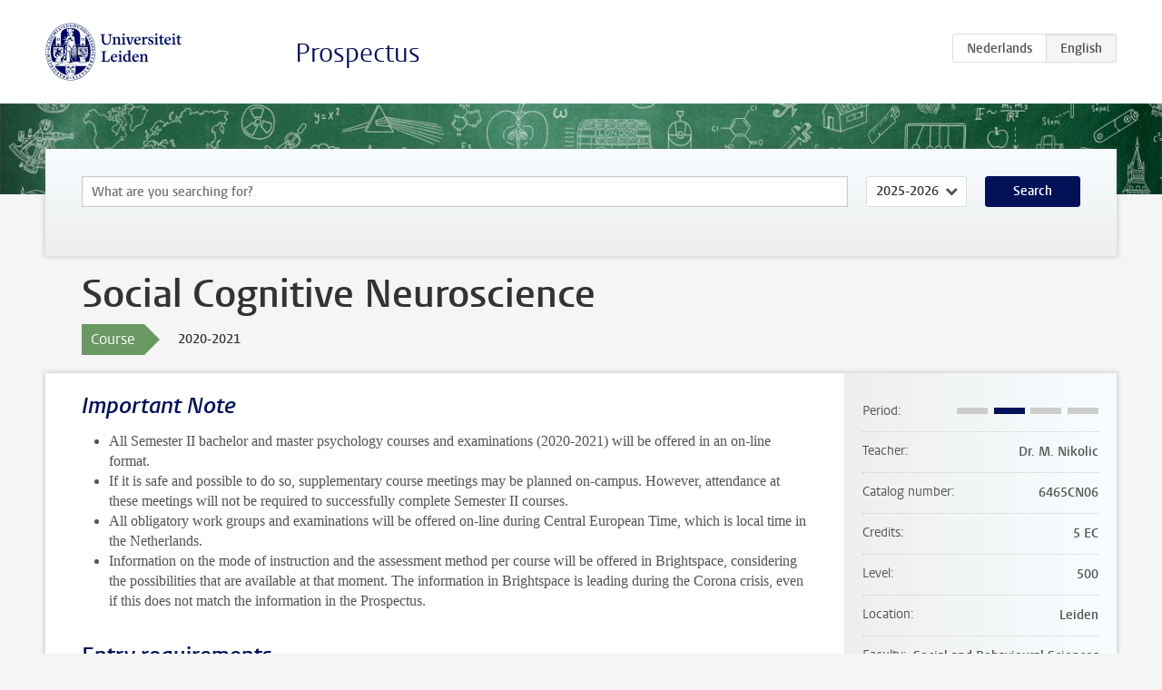

--- FILE ---
content_type: text/html; charset=UTF-8
request_url: https://www.studiegids.universiteitleiden.nl/en/courses/104345/social-cognitive-neuroscience
body_size: 3986
content:
<!DOCTYPE html>
<html lang="en">
<head>
    <meta charset="utf-8">
    <meta name="viewport" content="width=device-width, initial-scale=1, maximum-scale=1">
    <meta http-equiv="X-UA-Compatible" content="IE=edge" />
    <title>Social Cognitive Neuroscience, 2020-2021 - Prospectus - Universiteit Leiden</title>

    <!-- icons -->
    <link rel="shortcut icon" href="https://www.universiteitleiden.nl/design-1.0/assets/icons/favicon.ico" />
    <link rel="icon" type="image/png" sizes="32x32" href="https://www.universiteitleiden.nl/design-1.0/assets/icons/icon-32px.png" />
    <link rel="icon" type="image/png" sizes="96x96" href="https://www.universiteitleiden.nl/design-1.0/assets/icons/icon-96px.png" />
    <link rel="icon" type="image/png" sizes="195x195" href="https://www.universiteitleiden.nl/design-1.0/assets/icons/icon-195px.png" />

    <link rel="apple-touch-icon" href="https://www.universiteitleiden.nl/design-1.0/assets/icons/icon-120px.png" /> <!-- iPhone retina -->
    <link rel="apple-touch-icon" sizes="180x180" href="https://www.universiteitleiden.nl/design-1.0/assets/icons/icon-180px.png" /> <!-- iPhone 6 plus -->
    <link rel="apple-touch-icon" sizes="152x152" href="https://www.universiteitleiden.nl/design-1.0/assets/icons/icon-152px.png" /> <!-- iPad retina -->
    <link rel="apple-touch-icon" sizes="167x167" href="https://www.universiteitleiden.nl/design-1.0/assets/icons/icon-167px.png" /> <!-- iPad pro -->

    <link rel="stylesheet" href="https://www.universiteitleiden.nl/design-1.0/css/ul2common/screen.css">
    <link rel="stylesheet" href="/css/screen.css" />
</head>
<body class="prospectus course">
<script> document.body.className += ' js'; </script>


<div class="header-container">
    <header class="wrapper clearfix">
        <p class="logo">
            <a href="https://www.studiegids.universiteitleiden.nl/en">
                <img width="151" height="64" src="https://www.universiteitleiden.nl/design-1.0/assets/images/zegel.png" alt="Universiteit Leiden"/>
            </a>
        </p>
        <p class="site-name"><a href="https://www.studiegids.universiteitleiden.nl/en">Prospectus</a></p>
        <div class="language-btn-group">
                        <a href="https://www.studiegids.universiteitleiden.nl/courses/104345/social-cognitive-neuroscience" class="btn">
                <abbr title="Nederlands">nl</abbr>
            </a>
                                <span class="btn active">
                <abbr title="English">en</abbr>
            </span>
            </div>    </header>
</div>

<div class="hero" data-bgset="/img/hero-435w.jpg 435w, /img/hero-786w.jpg 786w, /img/hero-1440w.jpg 1440w, /img/hero-2200w.jpg 2200w"></div>


    <div class="search-container">
    <form action="https://www.studiegids.universiteitleiden.nl/en/search" class="search-form wrapper">
        <input type="hidden" name="for" value="courses" />
        <div class="search">
            <!-- <label class="select">
    <span>Search for</span>
    <select name="for">
                    <option value="courses">Courses</option>
                    <option value="programmes">Programmes</option>
            </select>
</label> -->
            <label class="keywords no-label">
    <span>Keywords</span>
    <input type="search" name="q" value="" placeholder="What are you searching for?" autofocus autocomplete="off"/>
</label>            <label class="select no-label">
    <span>Academic year</span>
    <select name="edition">
                    <option>2026-2027</option>
                    <option selected>2025-2026</option>
                    <option>2024-2025</option>
                    <option>2023-2024</option>
                    <option>2022-2023</option>
                    <option>2021-2022</option>
                    <option>2020-2021</option>
                    <option>2019-2020</option>
                    <option>2018-2019</option>
                    <option>2017-2018</option>
                    <option>2016-2017</option>
                    <option>2015-2016</option>
                    <option>2014-2015</option>
                    <option>2013-2014</option>
                    <option>2012-2013</option>
                    <option>2011-2012</option>
                    <option>2010-2011</option>
            </select>
</label>            <button type="submit">Search</button>        </div>
    </form>
</div>



    <div class="main-container">
        <div class="wrapper summary">
            <article class="content">
                <h1>Social Cognitive Neuroscience</h1>
                <div class="meta">
                    <div class="entity">
                        <span><b>Course</b></span>
                    </div>
                    <div class="edition">
                        <span>2020-2021</span>
                    </div>
                                    </div>
            </article>
        </div>
        <div class="wrapper main clearfix">

            <article class="content">
                <h2><em>Important Note</em></h2>

<ul>
<li><p>All Semester II bachelor and master psychology courses and examinations (2020-2021) will be offered in an on-line format.</p></li>
<li><p>If it is safe and possible to do so, supplementary course meetings may be planned on-campus. However, attendance at these meetings will not be required to successfully complete Semester II courses.</p></li>
<li><p>All obligatory work groups and examinations will be offered on-line during Central European Time, which is local time in the Netherlands.</p></li>
<li><p>Information on the mode of instruction and the assessment method per course will be offered in Brightspace, considering the possibilities that are available at that moment. The information in Brightspace is leading during the Corona crisis, even if this does not match the information in the Prospectus.</p></li>
</ul>


<h2>Entry requirements</h2>

<p>Only open to MSc Psychology (research) students.</p>


<h2>Description</h2>

<p>Social cognitive neuroscience is an emerging scientific discipline that attempts to integrate the theories, methods and insights of cognitive psychology, social cognition and cognitive neuroscience. This course is intended to review and discuss state-of-the-art developments in this area, covering issues like self-perception, action perception and interpretation, imitation and the recognition of affect.</p>

<p>Each course meeting aims to provide a deeper insight into the theoretical background of a current research interest – with an emphasis on controversies – and will be based on one or more publications, which either review a substantial body of recent research or make strong statements reflecting the different perspectives on the particular issue. On the basis of further reading assignments, each student will orally present at least one paper (using Power Point), write a blog, and prepare a research proposal, which consists of a critical review of the literature relevant to the chosen topic and recommendations for future research.</p>


<h2>Course objectives</h2>

<p>Upon completion of the course, students will have acquired three skills that are essential for experimental researchers working in the area of cognitive neuroscience, namely, they will be able:</p>

<ul>
<li><p>to distinguish between, and debate about  methodological and theoretical developments in the area of social cognitive neuroscience;</p></li>
<li><p>to develop, communicate, and defend their own opinions;</p></li>
<li><p>to generate new research ideas and effectively design studies to test those ideas.</p></li>
</ul>


<h2>Timetable</h2>

<p>For the timetables of your lectures, work groups and exams, please select your study programme in:
<a href="https://www.student.universiteitleiden.nl/en/study--studying/study/educational-information/schedules/social-and-behavioural-sciences/psychology-research-msc?cf=social-and-behavioural-sciences&amp;cd=psychology-research-msc#tab-2">Psychology timetables</a></p>

<p><a href="https://www.leidenuniv.nl/fsw/roosters/rooster2019/psy/lec/psy-rema-track-cogn-neuro-S1.html?_ga=2.60781933.1954021180.1563193701-844555988.1556703064">Lectures</a></p>


<h2>Registration</h2>

<h3>Course</h3>

<p>Students need to enroll for lectures and work group sessions.
<a href="https://www.student.universiteitleiden.nl/en/administrative-matters/registration--de-registration/course-and-exam-enrolment/course-and-exam-enrolment/social-and-behavioural-sciences/psychology-msc?cd=psychology-msc&amp;cf=social-and-behavioural-sciences#tab-3">Master’s course registration</a></p>

<h3>Examination</h3>

<p>Not applicable.<br>
See Assessment Method</p>


<h2>Mode of instruction</h2>

<p>8 2-hour work group sessions.</p>


<h2>Assessment method</h2>

<p>The assessment is based on relatively:</p>

<ul>
<li><p>20% blog</p></li>
<li><p>20% oral presentation</p></li>
<li><p>60% research proposal</p></li>
</ul>

<p>The Institute of Psychology follows the policy of the Faculty of Social and Behavioural Sciences to systematically check student papers for plagiarism with the help of software. Disciplinary measures will be taken when fraud is detected. Students are expected to be familiar with and understand <a href="https://www.student.universiteitleiden.nl/en/organisation/rules-and-regulations/faculty-and-study-regulations/faculty-and-study-regulations/social-and-behavioural-sciences/psychology-msc?cf=social-and-behavioural-sciences&amp;cd=psychology-msc#tab-3">the implications of this fraud policy</a>.</p>


<h2>Reading list</h2>

<ul>
<li><p>Stanley, D.A., &amp; Adolphs, R. (2013). Toward a neural basis for social behavior. Neuron, 80, 816-826.</p></li>
<li><p>Lieberman, M. D. (2012). A geographical history of social cognitive neuroscience. Neuroimage, 61, 432-436.</p></li>
<li><p>Ruff, C.C., &amp; Huettel, S.A. (2013). Experimental methods in cognitive neuroscience. In P. Glimcher and E. Fehr (eds.), Neuroeconomics (2nd Edition). Academic Press.</p></li>
</ul>

<p>Readings needs to be prepared for the first meeting!</p>


<h2>Contact information</h2>

<p>Dr. Milica Nikolic
<a href="&#109;&#97;&#x69;l&#116;&#x6f;&#x3a;&#109;&#46;&#x6e;&#x69;&#107;&#111;&#x6c;i&#99;&#x40;&#x66;&#115;&#119;&#x2e;&#x6c;&#101;&#105;&#x64;e&#110;&#x75;&#x6e;&#105;&#118;&#x2e;&#x6e;&#108;">m.nikolic@fsw.leidenuniv.nl</a></p>

            </article>

            <aside>
                <dl>
                    <dt>Period</dt>
                    <dd class="has-block-lines"><div class="block-lines"><span class="block block-1 block-off"></span><span class="block block-2 block-on"></span><span class="block block-3 block-off"></span><span class="block block-4 block-off"></span></div></dd>
                                            <dt>Teacher</dt>
                                                    <dd>Dr. M. Nikolic</dd>
                                                                                    <dt>Catalog number</dt>
                    <dd>6465CN06</dd>
                                                            <dt>Credits</dt>
                    <dd>5 EC</dd>
                                                            <dt>Level</dt>
                    <dd>500</dd>
                                                            <dt>Location</dt>
                    <dd>Leiden</dd>
                                                                                <dt>Faculty</dt>
                    <dd>Social and Behavioural Sciences</dd>
                                                            <dt>Brightspace</dt>
                    <dd>Yes</dd>
                                    </dl>

                                    <h2>Part of</h2>
                    <ul class="link-list">
                                                    <li>
                                <a href="https://www.studiegids.universiteitleiden.nl/en/studies/8469/psychology-research-cognitive-neuroscience">
                                    <strong>Psychology (research): Cognitive Neuroscience</strong>
                                    <span class="meta">Master</span>
                                </a>
                            </li>
                                            </ul>
                
                
                                <h2>Available as</h2>
                <dl>
                                            <dt>A la Carte</dt>
                        <dd>No</dd>
                                            <dt>Contract</dt>
                        <dd>No</dd>
                                            <dt>Elective choice</dt>
                        <dd>No</dd>
                                            <dt>Evening course</dt>
                        <dd>No</dd>
                                            <dt>Exchange / Study Abroad</dt>
                        <dd>No</dd>
                                            <dt>Honours Class</dt>
                        <dd>No</dd>
                                    </dl>
                
                                    <h2>Course load (16h)</h2>
                    <dl>
                                                    <dt class="depth-0">Lectures</dt>
                            <dd class="depth-0">
                                                                    16h
                                                            </dd>
                                                    <dt class="depth-1">Lecture</dt>
                            <dd class="depth-1">
                                                                    ?
                                                            </dd>
                                                    <dt class="depth-1">Tutorial</dt>
                            <dd class="depth-1">
                                                                    ?
                                                            </dd>
                                                    <dt class="depth-0">Practical work</dt>
                            <dd class="depth-0">
                                                                    0h
                                                            </dd>
                                                    <dt class="depth-0">Tutoring</dt>
                            <dd class="depth-0">
                                                                    0h
                                                            </dd>
                                                    <dt class="depth-0">Examination</dt>
                            <dd class="depth-0">
                                                                    0h
                                                            </dd>
                                                    <dt class="depth-1">Paper</dt>
                            <dd class="depth-1">
                                                                    0h
                                                            </dd>
                                                    <dt class="depth-1">Exam</dt>
                            <dd class="depth-1">
                                                                    0h
                                                            </dd>
                                                    <dt class="depth-1">Other examinations</dt>
                            <dd class="depth-1">
                                                                    0h
                                                            </dd>
                                                    <dt class="depth-0">Self-tuition</dt>
                            <dd class="depth-0">
                                                                    0h
                                                            </dd>
                                                    <dt class="depth-0">Other</dt>
                            <dd class="depth-0">
                                                                    0h
                                                            </dd>
                                            </dl>
                            </aside>

        </div>
    </div>


<div class="footer-container">
    <footer class="wrapper">
        <p><a href="https://www.student.universiteitleiden.nl/en">Student website</a> — <a href="https://www.organisatiegids.universiteitleiden.nl/en/regulations/general/privacy-statements">Privacy</a> — <a href="/en/contact">Contact</a></p>

    </footer>
</div>

<script async defer src="/js/ul2.js" data-main="/js/ul2common/main.js"></script>
<script async defer src="/js/prospectus.js"></script>

    <script async src="https://www.googletagmanager.com/gtag/js?id=UA-874564-27"></script>
    <script>
        window.dataLayer = window.dataLayer || [];
        function gtag(){dataLayer.push(arguments);}
        gtag('js', new Date());
        gtag('config', 'UA-874564-27', {'anonymize_ip':true});
    </script>

</body>
</html>
